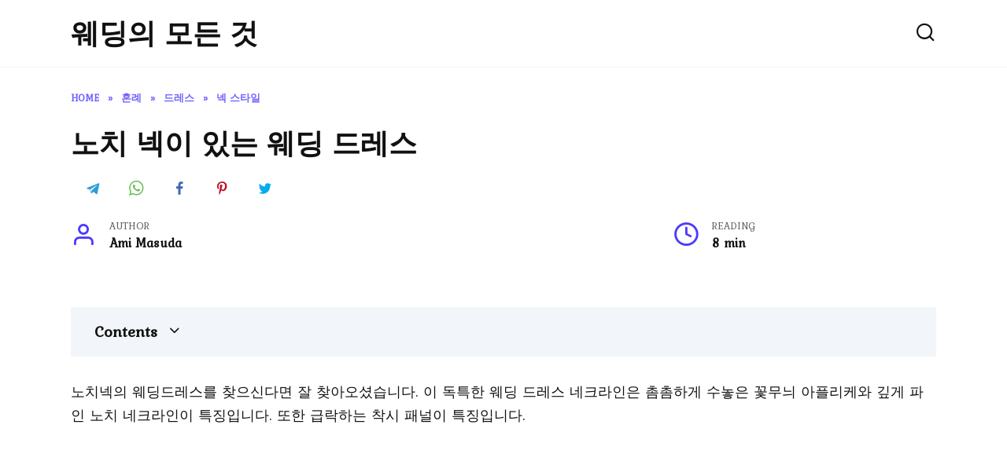

--- FILE ---
content_type: text/html; charset=UTF-8
request_url: https://ko.wed05.com/%ED%98%BC%EB%A1%80/%EB%93%9C%EB%A0%88%EC%8A%A4/%EB%84%A5-%EC%8A%A4%ED%83%80%EC%9D%BC/%EB%85%B8%EC%B9%98%EB%84%A5-%EC%9B%A8%EB%94%A9%EB%93%9C%EB%A0%88%EC%8A%A4/
body_size: 14786
content:
<!doctype html>
<html lang="ko-KR" prefix="og: https://ogp.me/ns#">
<head>
	<meta charset="UTF-8">
	<meta name="viewport" content="width=device-width, initial-scale=1">

		<style>img:is([sizes="auto" i], [sizes^="auto," i]) { contain-intrinsic-size: 3000px 1500px }</style>
	
<!-- Rank Math 프로 검색 엔진 최적화 - https://rankmath.com/ -->
<title>노치 넥이 있는 웨딩 드레스 - 웨딩의 모든 것</title>
<meta name="description" content="노치넥의 웨딩드레스를 찾으신다면 잘 찾아오셨습니다. 이 독특한 웨딩 드레스 네크라인은 촘촘하게 수놓은 꽃무늬 아플리케와 깊게 파인 노치 네크라인이 특징입니다. 또한 급락하는 착시 패널이 특징입니다."/>
<meta name="robots" content="follow, index, noarchive, max-snippet:-1, max-video-preview:-1, max-image-preview:large"/>
<link rel="canonical" href="https://ko.wed05.com/%ed%98%bc%eb%a1%80/%eb%93%9c%eb%a0%88%ec%8a%a4/%eb%84%a5-%ec%8a%a4%ed%83%80%ec%9d%bc/%eb%85%b8%ec%b9%98%eb%84%a5-%ec%9b%a8%eb%94%a9%eb%93%9c%eb%a0%88%ec%8a%a4/" />
<meta property="og:locale" content="ko_KR" />
<meta property="og:type" content="article" />
<meta property="og:title" content="노치 넥이 있는 웨딩 드레스 - 웨딩의 모든 것" />
<meta property="og:description" content="노치넥의 웨딩드레스를 찾으신다면 잘 찾아오셨습니다. 이 독특한 웨딩 드레스 네크라인은 촘촘하게 수놓은 꽃무늬 아플리케와 깊게 파인 노치 네크라인이 특징입니다. 또한 급락하는 착시 패널이 특징입니다." />
<meta property="og:url" content="https://ko.wed05.com/%ed%98%bc%eb%a1%80/%eb%93%9c%eb%a0%88%ec%8a%a4/%eb%84%a5-%ec%8a%a4%ed%83%80%ec%9d%bc/%eb%85%b8%ec%b9%98%eb%84%a5-%ec%9b%a8%eb%94%a9%eb%93%9c%eb%a0%88%ec%8a%a4/" />
<meta property="og:site_name" content="웨딩의 모든 것" />
<meta property="article:section" content="넥 스타일" />
<meta property="og:image" content="https://ko.wed05.com/wp-content/uploads/notch-neck-wedding-dress.jpg" />
<meta property="og:image:secure_url" content="https://ko.wed05.com/wp-content/uploads/notch-neck-wedding-dress.jpg" />
<meta property="og:image:width" content="1000" />
<meta property="og:image:height" content="1500" />
<meta property="og:image:alt" content="노치넥 웨딩드레스" />
<meta property="og:image:type" content="image/jpeg" />
<meta name="twitter:card" content="summary_large_image" />
<meta name="twitter:title" content="노치 넥이 있는 웨딩 드레스 - 웨딩의 모든 것" />
<meta name="twitter:description" content="노치넥의 웨딩드레스를 찾으신다면 잘 찾아오셨습니다. 이 독특한 웨딩 드레스 네크라인은 촘촘하게 수놓은 꽃무늬 아플리케와 깊게 파인 노치 네크라인이 특징입니다. 또한 급락하는 착시 패널이 특징입니다." />
<meta name="twitter:image" content="https://ko.wed05.com/wp-content/uploads/notch-neck-wedding-dress.jpg" />
<meta name="twitter:label1" content="작성자" />
<meta name="twitter:data1" content="Ami Masuda" />
<meta name="twitter:label2" content="읽을 시간" />
<meta name="twitter:data2" content="2분" />
<!-- /Rank Math WordPress SEO 플러그인 -->

<link rel='dns-prefetch' href='//wed05.com' />
<link rel='dns-prefetch' href='//fonts.googleapis.com' />
<link rel='stylesheet' id='wp-block-library-css' href='https://ko.wed05.com/wp-includes/css/dist/block-library/style.min.css'  media='all' />
<style id='wp-block-library-theme-inline-css' type='text/css'>
.wp-block-audio :where(figcaption){color:#555;font-size:13px;text-align:center}.is-dark-theme .wp-block-audio :where(figcaption){color:#ffffffa6}.wp-block-audio{margin:0 0 1em}.wp-block-code{border:1px solid #ccc;border-radius:4px;font-family:Menlo,Consolas,monaco,monospace;padding:.8em 1em}.wp-block-embed :where(figcaption){color:#555;font-size:13px;text-align:center}.is-dark-theme .wp-block-embed :where(figcaption){color:#ffffffa6}.wp-block-embed{margin:0 0 1em}.blocks-gallery-caption{color:#555;font-size:13px;text-align:center}.is-dark-theme .blocks-gallery-caption{color:#ffffffa6}:root :where(.wp-block-image figcaption){color:#555;font-size:13px;text-align:center}.is-dark-theme :root :where(.wp-block-image figcaption){color:#ffffffa6}.wp-block-image{margin:0 0 1em}.wp-block-pullquote{border-bottom:4px solid;border-top:4px solid;color:currentColor;margin-bottom:1.75em}.wp-block-pullquote cite,.wp-block-pullquote footer,.wp-block-pullquote__citation{color:currentColor;font-size:.8125em;font-style:normal;text-transform:uppercase}.wp-block-quote{border-left:.25em solid;margin:0 0 1.75em;padding-left:1em}.wp-block-quote cite,.wp-block-quote footer{color:currentColor;font-size:.8125em;font-style:normal;position:relative}.wp-block-quote:where(.has-text-align-right){border-left:none;border-right:.25em solid;padding-left:0;padding-right:1em}.wp-block-quote:where(.has-text-align-center){border:none;padding-left:0}.wp-block-quote.is-large,.wp-block-quote.is-style-large,.wp-block-quote:where(.is-style-plain){border:none}.wp-block-search .wp-block-search__label{font-weight:700}.wp-block-search__button{border:1px solid #ccc;padding:.375em .625em}:where(.wp-block-group.has-background){padding:1.25em 2.375em}.wp-block-separator.has-css-opacity{opacity:.4}.wp-block-separator{border:none;border-bottom:2px solid;margin-left:auto;margin-right:auto}.wp-block-separator.has-alpha-channel-opacity{opacity:1}.wp-block-separator:not(.is-style-wide):not(.is-style-dots){width:100px}.wp-block-separator.has-background:not(.is-style-dots){border-bottom:none;height:1px}.wp-block-separator.has-background:not(.is-style-wide):not(.is-style-dots){height:2px}.wp-block-table{margin:0 0 1em}.wp-block-table td,.wp-block-table th{word-break:normal}.wp-block-table :where(figcaption){color:#555;font-size:13px;text-align:center}.is-dark-theme .wp-block-table :where(figcaption){color:#ffffffa6}.wp-block-video :where(figcaption){color:#555;font-size:13px;text-align:center}.is-dark-theme .wp-block-video :where(figcaption){color:#ffffffa6}.wp-block-video{margin:0 0 1em}:root :where(.wp-block-template-part.has-background){margin-bottom:0;margin-top:0;padding:1.25em 2.375em}
</style>
<style id='classic-theme-styles-inline-css' type='text/css'>
/*! This file is auto-generated */
.wp-block-button__link{color:#fff;background-color:#32373c;border-radius:9999px;box-shadow:none;text-decoration:none;padding:calc(.667em + 2px) calc(1.333em + 2px);font-size:1.125em}.wp-block-file__button{background:#32373c;color:#fff;text-decoration:none}
</style>
<style id='global-styles-inline-css' type='text/css'>
:root{--wp--preset--aspect-ratio--square: 1;--wp--preset--aspect-ratio--4-3: 4/3;--wp--preset--aspect-ratio--3-4: 3/4;--wp--preset--aspect-ratio--3-2: 3/2;--wp--preset--aspect-ratio--2-3: 2/3;--wp--preset--aspect-ratio--16-9: 16/9;--wp--preset--aspect-ratio--9-16: 9/16;--wp--preset--color--black: #000000;--wp--preset--color--cyan-bluish-gray: #abb8c3;--wp--preset--color--white: #ffffff;--wp--preset--color--pale-pink: #f78da7;--wp--preset--color--vivid-red: #cf2e2e;--wp--preset--color--luminous-vivid-orange: #ff6900;--wp--preset--color--luminous-vivid-amber: #fcb900;--wp--preset--color--light-green-cyan: #7bdcb5;--wp--preset--color--vivid-green-cyan: #00d084;--wp--preset--color--pale-cyan-blue: #8ed1fc;--wp--preset--color--vivid-cyan-blue: #0693e3;--wp--preset--color--vivid-purple: #9b51e0;--wp--preset--gradient--vivid-cyan-blue-to-vivid-purple: linear-gradient(135deg,rgba(6,147,227,1) 0%,rgb(155,81,224) 100%);--wp--preset--gradient--light-green-cyan-to-vivid-green-cyan: linear-gradient(135deg,rgb(122,220,180) 0%,rgb(0,208,130) 100%);--wp--preset--gradient--luminous-vivid-amber-to-luminous-vivid-orange: linear-gradient(135deg,rgba(252,185,0,1) 0%,rgba(255,105,0,1) 100%);--wp--preset--gradient--luminous-vivid-orange-to-vivid-red: linear-gradient(135deg,rgba(255,105,0,1) 0%,rgb(207,46,46) 100%);--wp--preset--gradient--very-light-gray-to-cyan-bluish-gray: linear-gradient(135deg,rgb(238,238,238) 0%,rgb(169,184,195) 100%);--wp--preset--gradient--cool-to-warm-spectrum: linear-gradient(135deg,rgb(74,234,220) 0%,rgb(151,120,209) 20%,rgb(207,42,186) 40%,rgb(238,44,130) 60%,rgb(251,105,98) 80%,rgb(254,248,76) 100%);--wp--preset--gradient--blush-light-purple: linear-gradient(135deg,rgb(255,206,236) 0%,rgb(152,150,240) 100%);--wp--preset--gradient--blush-bordeaux: linear-gradient(135deg,rgb(254,205,165) 0%,rgb(254,45,45) 50%,rgb(107,0,62) 100%);--wp--preset--gradient--luminous-dusk: linear-gradient(135deg,rgb(255,203,112) 0%,rgb(199,81,192) 50%,rgb(65,88,208) 100%);--wp--preset--gradient--pale-ocean: linear-gradient(135deg,rgb(255,245,203) 0%,rgb(182,227,212) 50%,rgb(51,167,181) 100%);--wp--preset--gradient--electric-grass: linear-gradient(135deg,rgb(202,248,128) 0%,rgb(113,206,126) 100%);--wp--preset--gradient--midnight: linear-gradient(135deg,rgb(2,3,129) 0%,rgb(40,116,252) 100%);--wp--preset--font-size--small: 19.5px;--wp--preset--font-size--medium: 20px;--wp--preset--font-size--large: 36.5px;--wp--preset--font-size--x-large: 42px;--wp--preset--font-size--normal: 22px;--wp--preset--font-size--huge: 49.5px;--wp--preset--spacing--20: 0.44rem;--wp--preset--spacing--30: 0.67rem;--wp--preset--spacing--40: 1rem;--wp--preset--spacing--50: 1.5rem;--wp--preset--spacing--60: 2.25rem;--wp--preset--spacing--70: 3.38rem;--wp--preset--spacing--80: 5.06rem;--wp--preset--shadow--natural: 6px 6px 9px rgba(0, 0, 0, 0.2);--wp--preset--shadow--deep: 12px 12px 50px rgba(0, 0, 0, 0.4);--wp--preset--shadow--sharp: 6px 6px 0px rgba(0, 0, 0, 0.2);--wp--preset--shadow--outlined: 6px 6px 0px -3px rgba(255, 255, 255, 1), 6px 6px rgba(0, 0, 0, 1);--wp--preset--shadow--crisp: 6px 6px 0px rgba(0, 0, 0, 1);}:where(.is-layout-flex){gap: 0.5em;}:where(.is-layout-grid){gap: 0.5em;}body .is-layout-flex{display: flex;}.is-layout-flex{flex-wrap: wrap;align-items: center;}.is-layout-flex > :is(*, div){margin: 0;}body .is-layout-grid{display: grid;}.is-layout-grid > :is(*, div){margin: 0;}:where(.wp-block-columns.is-layout-flex){gap: 2em;}:where(.wp-block-columns.is-layout-grid){gap: 2em;}:where(.wp-block-post-template.is-layout-flex){gap: 1.25em;}:where(.wp-block-post-template.is-layout-grid){gap: 1.25em;}.has-black-color{color: var(--wp--preset--color--black) !important;}.has-cyan-bluish-gray-color{color: var(--wp--preset--color--cyan-bluish-gray) !important;}.has-white-color{color: var(--wp--preset--color--white) !important;}.has-pale-pink-color{color: var(--wp--preset--color--pale-pink) !important;}.has-vivid-red-color{color: var(--wp--preset--color--vivid-red) !important;}.has-luminous-vivid-orange-color{color: var(--wp--preset--color--luminous-vivid-orange) !important;}.has-luminous-vivid-amber-color{color: var(--wp--preset--color--luminous-vivid-amber) !important;}.has-light-green-cyan-color{color: var(--wp--preset--color--light-green-cyan) !important;}.has-vivid-green-cyan-color{color: var(--wp--preset--color--vivid-green-cyan) !important;}.has-pale-cyan-blue-color{color: var(--wp--preset--color--pale-cyan-blue) !important;}.has-vivid-cyan-blue-color{color: var(--wp--preset--color--vivid-cyan-blue) !important;}.has-vivid-purple-color{color: var(--wp--preset--color--vivid-purple) !important;}.has-black-background-color{background-color: var(--wp--preset--color--black) !important;}.has-cyan-bluish-gray-background-color{background-color: var(--wp--preset--color--cyan-bluish-gray) !important;}.has-white-background-color{background-color: var(--wp--preset--color--white) !important;}.has-pale-pink-background-color{background-color: var(--wp--preset--color--pale-pink) !important;}.has-vivid-red-background-color{background-color: var(--wp--preset--color--vivid-red) !important;}.has-luminous-vivid-orange-background-color{background-color: var(--wp--preset--color--luminous-vivid-orange) !important;}.has-luminous-vivid-amber-background-color{background-color: var(--wp--preset--color--luminous-vivid-amber) !important;}.has-light-green-cyan-background-color{background-color: var(--wp--preset--color--light-green-cyan) !important;}.has-vivid-green-cyan-background-color{background-color: var(--wp--preset--color--vivid-green-cyan) !important;}.has-pale-cyan-blue-background-color{background-color: var(--wp--preset--color--pale-cyan-blue) !important;}.has-vivid-cyan-blue-background-color{background-color: var(--wp--preset--color--vivid-cyan-blue) !important;}.has-vivid-purple-background-color{background-color: var(--wp--preset--color--vivid-purple) !important;}.has-black-border-color{border-color: var(--wp--preset--color--black) !important;}.has-cyan-bluish-gray-border-color{border-color: var(--wp--preset--color--cyan-bluish-gray) !important;}.has-white-border-color{border-color: var(--wp--preset--color--white) !important;}.has-pale-pink-border-color{border-color: var(--wp--preset--color--pale-pink) !important;}.has-vivid-red-border-color{border-color: var(--wp--preset--color--vivid-red) !important;}.has-luminous-vivid-orange-border-color{border-color: var(--wp--preset--color--luminous-vivid-orange) !important;}.has-luminous-vivid-amber-border-color{border-color: var(--wp--preset--color--luminous-vivid-amber) !important;}.has-light-green-cyan-border-color{border-color: var(--wp--preset--color--light-green-cyan) !important;}.has-vivid-green-cyan-border-color{border-color: var(--wp--preset--color--vivid-green-cyan) !important;}.has-pale-cyan-blue-border-color{border-color: var(--wp--preset--color--pale-cyan-blue) !important;}.has-vivid-cyan-blue-border-color{border-color: var(--wp--preset--color--vivid-cyan-blue) !important;}.has-vivid-purple-border-color{border-color: var(--wp--preset--color--vivid-purple) !important;}.has-vivid-cyan-blue-to-vivid-purple-gradient-background{background: var(--wp--preset--gradient--vivid-cyan-blue-to-vivid-purple) !important;}.has-light-green-cyan-to-vivid-green-cyan-gradient-background{background: var(--wp--preset--gradient--light-green-cyan-to-vivid-green-cyan) !important;}.has-luminous-vivid-amber-to-luminous-vivid-orange-gradient-background{background: var(--wp--preset--gradient--luminous-vivid-amber-to-luminous-vivid-orange) !important;}.has-luminous-vivid-orange-to-vivid-red-gradient-background{background: var(--wp--preset--gradient--luminous-vivid-orange-to-vivid-red) !important;}.has-very-light-gray-to-cyan-bluish-gray-gradient-background{background: var(--wp--preset--gradient--very-light-gray-to-cyan-bluish-gray) !important;}.has-cool-to-warm-spectrum-gradient-background{background: var(--wp--preset--gradient--cool-to-warm-spectrum) !important;}.has-blush-light-purple-gradient-background{background: var(--wp--preset--gradient--blush-light-purple) !important;}.has-blush-bordeaux-gradient-background{background: var(--wp--preset--gradient--blush-bordeaux) !important;}.has-luminous-dusk-gradient-background{background: var(--wp--preset--gradient--luminous-dusk) !important;}.has-pale-ocean-gradient-background{background: var(--wp--preset--gradient--pale-ocean) !important;}.has-electric-grass-gradient-background{background: var(--wp--preset--gradient--electric-grass) !important;}.has-midnight-gradient-background{background: var(--wp--preset--gradient--midnight) !important;}.has-small-font-size{font-size: var(--wp--preset--font-size--small) !important;}.has-medium-font-size{font-size: var(--wp--preset--font-size--medium) !important;}.has-large-font-size{font-size: var(--wp--preset--font-size--large) !important;}.has-x-large-font-size{font-size: var(--wp--preset--font-size--x-large) !important;}
:where(.wp-block-post-template.is-layout-flex){gap: 1.25em;}:where(.wp-block-post-template.is-layout-grid){gap: 1.25em;}
:where(.wp-block-columns.is-layout-flex){gap: 2em;}:where(.wp-block-columns.is-layout-grid){gap: 2em;}
:root :where(.wp-block-pullquote){font-size: 1.5em;line-height: 1.6;}
</style>
<link rel='stylesheet' id='google-fonts-css' href='https://fonts.googleapis.com/css?family=Kurale%7CMontserrat%3A400%2C400i%2C700&#038;subset=cyrillic&#038;display=swap'  media='all' />
<link rel='stylesheet' id='reboot-style-css' href='https://ko.wed05.com/wp-content/themes/reboot/assets/css/style.min.css'  media='all' />
<link rel='stylesheet' id='reboot-style-child-css' href='https://ko.wed05.com/wp-content/themes/reboot_child/style.css'  media='all' />
<script type="text/javascript" src="https://ko.wed05.com/wp-includes/js/jquery/jquery.min.js" id="jquery-core-js"></script>
<script type="text/javascript" src="https://ko.wed05.com/wp-includes/js/jquery/jquery-migrate.min.js" id="jquery-migrate-js"></script>
<style>.pseudo-clearfy-link { color: #008acf; cursor: pointer;}.pseudo-clearfy-link:hover { text-decoration: none;}</style><style id="wpremark-styles">.wpremark{position:relative;display:flex;border:none}.wpremark p{margin:.75em 0}.wpremark p:first-child{margin-top:0}.wpremark p:last-child{margin-bottom:0}.wpremark .wpremark-body{width:100%;max-width:100%;align-self:center}.wpremark .wpremark-icon svg,.wpremark .wpremark-icon img{display:block;max-width:100%;max-height:100%}</style><link rel="preload" href="https://ko.wed05.com/wp-content/themes/reboot/assets/fonts/wpshop-core.ttf" as="font" crossorigin><link rel="prefetch" href="https://ko.wed05.com/wp-content/uploads/notch-neck-wedding-dress.jpg" as="image" crossorigin>
    <style>.site-footer{background-color:#2c98d6}body{font-family:"Kurale" ,"Helvetica Neue", Helvetica, Arial, sans-serif;font-size:18px;}.site-title, .site-title a{font-family:"Kurale" ,"Helvetica Neue", Helvetica, Arial, sans-serif;}.site-description{font-family:"Kurale" ,"Helvetica Neue", Helvetica, Arial, sans-serif;font-size:18px;}.main-navigation ul li a, .main-navigation ul li span, .footer-navigation ul li a, .footer-navigation ul li span{font-family:"Kurale" ,"Helvetica Neue", Helvetica, Arial, sans-serif;font-size:18px;}.h1, h1:not(.site-title){font-family:"Kurale" ,"Helvetica Neue", Helvetica, Arial, sans-serif;font-size:2em;}.h2, .related-posts__header, .section-block__title, h2{font-family:"Kurale" ,"Helvetica Neue", Helvetica, Arial, sans-serif;font-size:1.8em;}.h3, h3{font-family:"Kurale" ,"Helvetica Neue", Helvetica, Arial, sans-serif;}.h4, h4{font-family:"Kurale" ,"Helvetica Neue", Helvetica, Arial, sans-serif;}.h5, h5{font-family:"Kurale" ,"Helvetica Neue", Helvetica, Arial, sans-serif;}.h6, h6{font-family:"Kurale" ,"Helvetica Neue", Helvetica, Arial, sans-serif;}</style>
		<style type="text/css" id="wp-custom-css">
			.footer-widget li {
   list-style: none;
}
.lang-item {
  display: inline;
}		</style>
		    
<!-- Global site tag (gtag.js) - Google Analytics -->
<script async src="https://www.googletagmanager.com/gtag/js?id=UA-137399012-1"></script>
<script>
  window.dataLayer = window.dataLayer || [];
  function gtag(){dataLayer.push(arguments);}
  gtag('js', new Date());

  gtag('config', 'UA-137399012-1');
</script>
</head>

<body class="post-template-default single single-post postid-2799 single-format-standard wp-embed-responsive sidebar-none">



<div id="page" class="site">
    <a class="skip-link screen-reader-text" href="#content"><!--noindex-->Skip to content<!--/noindex--></a>

    <div class="search-screen-overlay js-search-screen-overlay"></div>
    <div class="search-screen js-search-screen">
        
<form role="search" method="get" class="search-form" action="https://ko.wed05.com/">
    <label>
        <span class="screen-reader-text"><!--noindex-->Search for:<!--/noindex--></span>
        <input type="search" class="search-field" placeholder="Search…" value="" name="s">
    </label>
    <button type="submit" class="search-submit"></button>
</form>    </div>

    

<header id="masthead" class="site-header full" itemscope itemtype="http://schema.org/WPHeader">
    <div class="site-header-inner fixed">

        <div class="humburger js-humburger"><span></span><span></span><span></span></div>

        
<div class="site-branding">

    <div class="site-branding__body"><div class="site-title"><a href="https://ko.wed05.com/">웨딩의 모든 것</a></div></div></div><!-- .site-branding -->                <div class="header-search">
                    <span class="search-icon js-search-icon"></span>
                </div>
            
    </div>
</header><!-- #masthead -->



    
    <nav id="site-navigation" class="main-navigation fixed" style="display: none;">
        <div class="main-navigation-inner full">
            <ul id="header_menu"></ul>
        </div>
    </nav>
    <div class="container header-separator"></div>


    <div class="mobile-menu-placeholder js-mobile-menu-placeholder"></div>
    
	
    <div id="content" class="site-content fixed">

        
        <div class="site-content-inner">
    
        
        <div id="primary" class="content-area" itemscope itemtype="http://schema.org/Article">
            <main id="main" class="site-main article-card">

                
<article id="post-2799" class="article-post post-2799 post type-post status-publish format-standard has-post-thumbnail  category-284">

    
        <div class="breadcrumb" itemscope itemtype="http://schema.org/BreadcrumbList"><span class="breadcrumb-item" itemprop="itemListElement" itemscope itemtype="http://schema.org/ListItem"><a href="https://ko.wed05.com/" itemprop="item"><span itemprop="name">Home</span></a><meta itemprop="position" content="0"></span> <span class="breadcrumb-separator">»</span> <span class="breadcrumb-item" itemprop="itemListElement" itemscope itemtype="http://schema.org/ListItem"><a href="https://ko.wed05.com/%ed%98%bc%eb%a1%80/" itemprop="item"><span itemprop="name">혼례</span></a><meta itemprop="position" content="1"></span> <span class="breadcrumb-separator">»</span> <span class="breadcrumb-item" itemprop="itemListElement" itemscope itemtype="http://schema.org/ListItem"><a href="https://ko.wed05.com/%ed%98%bc%eb%a1%80/%eb%93%9c%eb%a0%88%ec%8a%a4/" itemprop="item"><span itemprop="name">드레스</span></a><meta itemprop="position" content="2"></span> <span class="breadcrumb-separator">»</span> <span class="breadcrumb-item" itemprop="itemListElement" itemscope itemtype="http://schema.org/ListItem"><a href="https://ko.wed05.com/%ed%98%bc%eb%a1%80/%eb%93%9c%eb%a0%88%ec%8a%a4/%eb%84%a5-%ec%8a%a4%ed%83%80%ec%9d%bc/" itemprop="item"><span itemprop="name">넥 스타일</span></a><meta itemprop="position" content="3"></span></div>
                                <h1 class="entry-title" itemprop="headline">노치 넥이 있는 웨딩 드레스</h1>
                    
                                <div class="social-buttons"><span class="social-button social-button--line" data-social="line"></span><span class="social-button social-button--telegram" data-social="telegram"></span><span class="social-button social-button--whatsapp" data-social="whatsapp"></span><span class="social-button social-button--facebook" data-social="facebook"></span><span class="social-button social-button--pinterest" data-social="pinterest" data-url="https://ko.wed05.com/%ed%98%bc%eb%a1%80/%eb%93%9c%eb%a0%88%ec%8a%a4/%eb%84%a5-%ec%8a%a4%ed%83%80%ec%9d%bc/%eb%85%b8%ec%b9%98%eb%84%a5-%ec%9b%a8%eb%94%a9%eb%93%9c%eb%a0%88%ec%8a%a4/" data-title="노치 넥이 있는 웨딩 드레스" data-description="노치넥의 웨딩드레스를 찾으신다면 잘 찾아오셨습니다. 이 독특한 웨딩 드레스 네크라인은 촘촘하게 수놓은 꽃무늬 아플리케와 깊게 파인 노치 네크라인이 특징입니다. 또한 급락하는 착시 패널이 특징입니다. 오프 숄더 웨딩 드레스 네크라인 오프 숄더 네크라인은 모든 체형을 돋보이게 하는 유행을 타지 않는 스타일입니다. 스트랩과 함께 또는 스트랩 없이 착용할 수 있으며, 무한한 실루엣을 강조할 수 있습니다. 자연스러운 곡선을 [&hellip;]" data-image="https://ko.wed05.com/wp-content/uploads/notch-neck-wedding-dress-150x150.jpg"></span><span class="social-button social-button--twitter" data-social="twitter"></span></div>                    
        
    
            <div class="entry-meta">
            <span class="entry-author"><span class="entry-label">Author</span> <span itemprop="author">Ami Masuda</span></span>            <span class="entry-time"><span class="entry-label">Reading</span> 8 min</span>                                    
                    </div>
    
    
    <div class="entry-content" itemprop="articleBody">
        <div class="table-of-contents"><div class="table-of-contents__header"><span class="table-of-contents__hide js-table-of-contents-hide">Contents</span></div><ol class="table-of-contents__list js-table-of-contents-list" style="display:none;">
<li class="level-1"><a href="#p">오프 숄더 웨딩 드레스 네크라인</a></li><li class="level-1"><a href="#p-2">보석 네크라인</a></li><li class="level-1"><a href="#p-3">세로 네크라인</a></li><li class="level-1"><a href="#p-4">일루젼 패널</a></li></ol></div><p>노치넥의 웨딩드레스를 찾으신다면 잘 찾아오셨습니다. 이 독특한 웨딩 드레스 네크라인은 촘촘하게 수놓은 꽃무늬 아플리케와 깊게 파인 노치 네크라인이 특징입니다. 또한 급락하는 착시 패널이 특징입니다.</p>



<figure class="wp-block-embed aligncenter is-type-video is-provider-youtube wp-block-embed-youtube wp-embed-aspect-16-9 wp-has-aspect-ratio"><div class="wp-block-embed__wrapper">
<iframe title="DIY Wedding Dress: Simple Aline Wedding Dress Part 1" width="730" height="411" src="https://www.youtube.com/embed/JG3tigwec9s?feature=oembed" frameborder="0" allow="accelerometer; autoplay; clipboard-write; encrypted-media; gyroscope; picture-in-picture" allowfullscreen></iframe>
</div></figure>


<h2 class="wp-block-heading" id="p">오프 숄더 웨딩 드레스 네크라인</h2>


<p>오프 숄더 네크라인은 모든 체형을 돋보이게 하는 유행을 타지 않는 스타일입니다. 스트랩과 함께 또는 스트랩 없이 착용할 수 있으며, 무한한 실루엣을 강조할 수 있습니다. 자연스러운 곡선을 과시하거나 결혼식에 경쾌한 요소를 더하고 싶은 신부는 이 스타일을 선택할 수 있으며, 이는 종종 홍당무 색상의 패브릭과 짝을 이루게 됩니다.</p>


<p>오프숄더 네크라인은 체형과 체격에 관계없이 많은 신부들에게 인기 있는 스타일로 장엄한 분위기를 자아냅니다. 모자, 반팔, 긴팔 웨딩드레스와 잘 어울려 신부의 쇄골을 강조할 수 있다. 비즈 장식으로 독특한 스타일을 연출할 수 있습니다. 오프숄더 웨딩 드레스의 네크라인은 또한 퍼프 네크라인과 어깨 위의 추가 천이 특징인 인물 스타일이 될 수 있습니다.</p>

<div class="wp-block-image">
<figure class="alignleft is-resized"><img decoding="async" src="https://wed05.com/wp-content/uploads/notch-neck-wedding-dress.jpg" alt="노치넥 웨딩드레스" width="320" title="노치넥 웨딩드레스"/><figcaption><strong>노치넥 웨딩드레스</strong></figcaption></figure></div>


<p>또 다른 인기 있는 스타일은 스트랩과 직각으로 만나는 직각 네크라인입니다. 이 네크라인은 얕거나 넓을 수 있으며 신부의 얼굴을 더 동그랗게 보이게 할 수 있습니다. 단, 어깨가 넓거나 목이 두꺼운 신부에게는 어울리지 않는 스타일입니다.</p>


<h2 class="wp-block-heading" id="p-2">보석 네크라인</h2>


<p>주얼 네크라인은 쇄골 위로 떨어지는 길고 둥근 네크라인입니다. 그것은 원래 목걸이를 보여주기 위해 설계되었습니다. 그것은 작은 가슴을 가진 여성에게 아첨하고 큰 가슴을 가진 여성에게는 아첨하지 않을 수 있습니다. 이 스타일은 Jacqueline Kennedy Onassis와 Michelle Obama를 비롯한 유명 인사들이 자주 착용합니다.</p>


<p>이 네크라인은 멋진 모습을 원하는 많은 신부에게 인기 있는 선택입니다. 스타일은 일반적으로 얇은 스트랩과 낮은 V 네크라인이 특징입니다. 다른 스타일보다 덜 포멀하면서도 세련된 느낌을 줍니다. 이 스타일은 미술관 결혼식이나 전통적인 결혼식에 이상적입니다.</p>


<p>이 네크라인은 쇄골, 어깨 및 팔을 강조합니다. 웨딩 드레스에 베일이나 헤어스타일을 하면 특히 아첨할 것입니다. 그러나 헤어 스타일과 룩을 완성하는 기타 액세서리를 고려해야 합니다.</p>

<div class="wp-block-image">
<figure class="aligncenter is-resized"><img decoding="async" src="https://wed05.com/wp-content/uploads/notch-neck-wedding-dress-1.jpg" alt="노치넥 웨딩드레스"  width="800" title="노치넥 웨딩드레스"/></figure></div>


<h2 class="wp-block-heading" id="p-3">세로 네크라인</h2>


<p>인물 네크라인이 넓어 얼굴, 쇄골, 가슴을 강조합니다. 가운 스타일에 따라 끈이 없거나 섬세하게 끈이 될 수 있습니다. 또 다른 옵션은 끈이 없는 드레스의 환상을 주지만 더 많은 커버리지를 제공하는 얇은 패브릭 네크라인이 있는 환상 네크라인입니다. 어깨는 가려도 몸매는 뽐내고 싶은 신부들에게 인기가 많은 웨딩드레스입니다.</p>


<p>포트레이트 네크라인은 오프숄더 스타일과 비슷하지만 일반적으로 더 넓고 스쿱이 더 넓습니다. 쇄골을 강조하면서 어깨를 가리고 싶은 신부들에게 인기 있는 네크라인이다. 또한 스트랩과 비대칭 드레이핑으로 아름답게 보입니다.</p>


<p>인물 네크라인은 신부의 사랑스러운 쇄골과 섬세한 어깨를 드러낸다. 풍만한 가슴을 가진 신부들에게 인기가 좋습니다. 이 유형의 네크라인은 큰 쇄골과 높은 가슴을 가진 신부에게 훌륭한 선택입니다. 그러나 이 네크라인을 착용하는 동안 팔을 편안하게 움직일 수 있는지 확인해야 합니다.</p>


<h2 class="wp-block-heading" id="p-4">일루젼 패널</h2>


<p>뒷면에 착시 패널이 있는 스트랩리스 웨딩 드레스입니다. 튤 스커트는 착시 밑단으로 떨어지고 레이스 아플리케는 몸통과 스커트를 장식합니다. 가운은 다양한 크기로 제공되며 전장 열차가 포함됩니다. 착시 패널은 탈부착이 가능하여 가운을 다용도로 사용할 수 있습니다.</p>

<div class="wp-block-image">
<figure class="aligncenter is-resized"><img decoding="async" src="https://wed05.com/wp-content/uploads/notch-neck-wedding-dress-2.jpg" alt="노치넥 웨딩드레스"  width="800" title="노치넥 웨딩드레스"/></figure></div>


<p>일루젼 웨딩드레스를 고른다면 원단을 고려해보세요. 대부분의 가운은 고품질 천으로 만들어 지지만 일부 천은 다른 것보다 더 부서지기 쉽습니다. 얇은 명주 그물과 영국망은 섬세한 직물의 두 가지 일반적인 예입니다. 또한, 중요한 날에 얼마나 많은 움직임을 할 것인지 그리고 그것이 드레스의 천에 어떤 영향을 미칠지 고려하십시오.</p>    </div><!-- .entry-content -->

</article>








    <div class="entry-social">
		
        		<div class="social-buttons"><span class="social-button social-button--line" data-social="line"></span><span class="social-button social-button--telegram" data-social="telegram"></span><span class="social-button social-button--whatsapp" data-social="whatsapp"></span><span class="social-button social-button--facebook" data-social="facebook"></span><span class="social-button social-button--pinterest" data-social="pinterest" data-url="https://ko.wed05.com/%ed%98%bc%eb%a1%80/%eb%93%9c%eb%a0%88%ec%8a%a4/%eb%84%a5-%ec%8a%a4%ed%83%80%ec%9d%bc/%eb%85%b8%ec%b9%98%eb%84%a5-%ec%9b%a8%eb%94%a9%eb%93%9c%eb%a0%88%ec%8a%a4/" data-title="노치 넥이 있는 웨딩 드레스" data-description="노치넥의 웨딩드레스를 찾으신다면 잘 찾아오셨습니다. 이 독특한 웨딩 드레스 네크라인은 촘촘하게 수놓은 꽃무늬 아플리케와 깊게 파인 노치 네크라인이 특징입니다. 또한 급락하는 착시 패널이 특징입니다. 오프 숄더 웨딩 드레스 네크라인 오프 숄더 네크라인은 모든 체형을 돋보이게 하는 유행을 타지 않는 스타일입니다. 스트랩과 함께 또는 스트랩 없이 착용할 수 있으며, 무한한 실루엣을 강조할 수 있습니다. 자연스러운 곡선을 [&hellip;]" data-image="https://ko.wed05.com/wp-content/uploads/notch-neck-wedding-dress-150x150.jpg"></span><span class="social-button social-button--twitter" data-social="twitter"></span></div>            </div>





<meta itemscope itemprop="mainEntityOfPage" itemType="https://schema.org/WebPage" itemid="https://ko.wed05.com/%ed%98%bc%eb%a1%80/%eb%93%9c%eb%a0%88%ec%8a%a4/%eb%84%a5-%ec%8a%a4%ed%83%80%ec%9d%bc/%eb%85%b8%ec%b9%98%eb%84%a5-%ec%9b%a8%eb%94%a9%eb%93%9c%eb%a0%88%ec%8a%a4/" content="노치 넥이 있는 웨딩 드레스">
    <meta itemprop="dateModified" content="2022-09-10">
    <meta itemprop="datePublished" content="2022-06-02T00:20:44+00:00">
<div itemprop="publisher" itemscope itemtype="https://schema.org/Organization" style="display: none;"><meta itemprop="name" content="웨딩의 모든 것"><meta itemprop="telephone" content="웨딩의 모든 것"><meta itemprop="address" content="https://ko.wed05.com"></div>
            </main><!-- #main -->
        </div><!-- #primary -->

        
    
    <div id="related-posts" class="related-posts fixed"><div class="related-posts__header">You may also like</div><div class="post-cards post-cards--vertical">
<div class="post-card post-card--related">
    <div class="post-card__thumbnail"><a href="https://ko.wed05.com/%ed%98%bc%eb%a1%80/%eb%93%9c%eb%a0%88%ec%8a%a4/%eb%84%a5-%ec%8a%a4%ed%83%80%ec%9d%bc/%eb%b3%b4%ed%8a%b8%eb%84%a5-%ec%9b%a8%eb%94%a9%eb%93%9c%eb%a0%88%ec%8a%a4/"><img width="335" height="220" src="https://ko.wed05.com/wp-content/uploads/boat-neck-wedding-dress-335x220.jpg" class="attachment-reboot_small size-reboot_small wp-post-image" alt="" decoding="async" loading="lazy" /></a></div><div class="post-card__title"><a href="https://ko.wed05.com/%ed%98%bc%eb%a1%80/%eb%93%9c%eb%a0%88%ec%8a%a4/%eb%84%a5-%ec%8a%a4%ed%83%80%ec%9d%bc/%eb%b3%b4%ed%8a%b8%eb%84%a5-%ec%9b%a8%eb%94%a9%eb%93%9c%eb%a0%88%ec%8a%a4/">보트 넥 웨딩 드레스는 모든 체형을 돋보이게 합니다.</a></div><div class="post-card__description">보트넥의 웨딩드레스는 허리를 잘록하게 잡아주어 모든 체형을 돋보이게 하는 우아한 실루엣입니다.</div>
</div>

<div class="post-card post-card--related">
    <div class="post-card__thumbnail"><a href="https://ko.wed05.com/%ed%98%bc%eb%a1%80/%eb%93%9c%eb%a0%88%ec%8a%a4/%eb%84%a5-%ec%8a%a4%ed%83%80%ec%9d%bc/%eb%b8%8c%ec%9d%b4%eb%84%a5-%ec%9b%a8%eb%94%a9%eb%93%9c%eb%a0%88%ec%8a%a4/"><img width="335" height="220" src="https://ko.wed05.com/wp-content/uploads/v-neck-wedding-dress-335x220.jpg" class="attachment-reboot_small size-reboot_small wp-post-image" alt="" decoding="async" loading="lazy" /></a></div><div class="post-card__title"><a href="https://ko.wed05.com/%ed%98%bc%eb%a1%80/%eb%93%9c%eb%a0%88%ec%8a%a4/%eb%84%a5-%ec%8a%a4%ed%83%80%ec%9d%bc/%eb%b8%8c%ec%9d%b4%eb%84%a5-%ec%9b%a8%eb%94%a9%eb%93%9c%eb%a0%88%ec%8a%a4/">V-넥 웨딩 드레스의 장점</a></div><div class="post-card__description">브이넥 웨딩드레스는 다양한 장점이 있어 어떤 웨딩에도 잘 어울리는 웨딩드레스입니다.</div>
</div>

<div class="post-card post-card--related">
    <div class="post-card__thumbnail"><a href="https://ko.wed05.com/%ed%98%bc%eb%a1%80/%eb%93%9c%eb%a0%88%ec%8a%a4/%eb%84%a5-%ec%8a%a4%ed%83%80%ec%9d%bc/%ec%8a%ac%eb%a6%bf-%eb%84%a5-%ec%9b%a8%eb%94%a9-%eb%93%9c%eb%a0%88%ec%8a%a4/"><img width="335" height="220" src="https://ko.wed05.com/wp-content/uploads/slit-neck-wedding-dress-335x220.jpg" class="attachment-reboot_small size-reboot_small wp-post-image" alt="" decoding="async" loading="lazy" /></a></div><div class="post-card__title"><a href="https://ko.wed05.com/%ed%98%bc%eb%a1%80/%eb%93%9c%eb%a0%88%ec%8a%a4/%eb%84%a5-%ec%8a%a4%ed%83%80%ec%9d%bc/%ec%8a%ac%eb%a6%bf-%eb%84%a5-%ec%9b%a8%eb%94%a9-%eb%93%9c%eb%a0%88%ec%8a%a4/">슬릿 넥 웨딩 드레스</a></div><div class="post-card__description">웨딩드레스를 고를 때, 선택할 수 있는 몇 가지 스타일이 있습니다. 이 스타일은 오프 숄더</div>
</div>

<div class="post-card post-card--related">
    <div class="post-card__thumbnail"><a href="https://ko.wed05.com/%ed%98%bc%eb%a1%80/%eb%93%9c%eb%a0%88%ec%8a%a4/%eb%84%a5-%ec%8a%a4%ed%83%80%ec%9d%bc/%ed%84%b0%ed%8b%80%eb%84%a5-%ec%9b%a8%eb%94%a9%eb%93%9c%eb%a0%88%ec%8a%a4/"><img width="335" height="220" src="https://ko.wed05.com/wp-content/uploads/turtle-neck-wedding-dress-335x220.png" class="attachment-reboot_small size-reboot_small wp-post-image" alt="" decoding="async" loading="lazy" /></a></div><div class="post-card__title"><a href="https://ko.wed05.com/%ed%98%bc%eb%a1%80/%eb%93%9c%eb%a0%88%ec%8a%a4/%eb%84%a5-%ec%8a%a4%ed%83%80%ec%9d%bc/%ed%84%b0%ed%8b%80%eb%84%a5-%ec%9b%a8%eb%94%a9%eb%93%9c%eb%a0%88%ec%8a%a4/">거북이 목 웨딩 드레스 선택하기</a></div><div class="post-card__description">터틀넥 웨딩 드레스를 고려 중이라면 선택할 수 있는 다양한 옵션이 있습니다.</div>
</div>

<div class="post-card post-card--related">
    <div class="post-card__thumbnail"><a href="https://ko.wed05.com/%ed%98%bc%eb%a1%80/%eb%93%9c%eb%a0%88%ec%8a%a4/%eb%84%a5-%ec%8a%a4%ed%83%80%ec%9d%bc/%ec%b9%bc%eb%9d%bc-%eb%84%a5-%ec%9b%a8%eb%94%a9-%eb%93%9c%eb%a0%88%ec%8a%a4/"><img width="335" height="220" src="https://ko.wed05.com/wp-content/uploads/collared-neck-wedding-dress-335x220.jpg" class="attachment-reboot_small size-reboot_small wp-post-image" alt="" decoding="async" loading="lazy" /></a></div><div class="post-card__title"><a href="https://ko.wed05.com/%ed%98%bc%eb%a1%80/%eb%93%9c%eb%a0%88%ec%8a%a4/%eb%84%a5-%ec%8a%a4%ed%83%80%ec%9d%bc/%ec%b9%bc%eb%9d%bc-%eb%84%a5-%ec%9b%a8%eb%94%a9-%eb%93%9c%eb%a0%88%ec%8a%a4/">칼라 넥 웨딩 드레스의 우아함</a></div><div class="post-card__description">칼라드 넥 웨딩 드레스는 결혼식 날 우아하고 우아하게 보이고 싶다면 완벽한 선택이 될 수 있습니다.</div>
</div>

<div class="post-card post-card--related">
    <div class="post-card__thumbnail"><a href="https://ko.wed05.com/%ed%98%bc%eb%a1%80/%eb%93%9c%eb%a0%88%ec%8a%a4/%eb%84%a5-%ec%8a%a4%ed%83%80%ec%9d%bc/%ec%8a%a4%ed%80%98%ec%96%b4-%eb%84%a5-%ec%9b%a8%eb%94%a9-%eb%93%9c%eb%a0%88%ec%8a%a4/"><img width="335" height="220" src="https://ko.wed05.com/wp-content/uploads/square-neck-wedding-dress-335x220.jpg" class="attachment-reboot_small size-reboot_small wp-post-image" alt="" decoding="async" loading="lazy" /></a></div><div class="post-card__title"><a href="https://ko.wed05.com/%ed%98%bc%eb%a1%80/%eb%93%9c%eb%a0%88%ec%8a%a4/%eb%84%a5-%ec%8a%a4%ed%83%80%ec%9d%bc/%ec%8a%a4%ed%80%98%ec%96%b4-%eb%84%a5-%ec%9b%a8%eb%94%a9-%eb%93%9c%eb%a0%88%ec%8a%a4/">스퀘어 넥 웨딩 드레스</a></div><div class="post-card__description">스퀘어넥 웨딩드레스는 클래식한 웨딩드레스 디자인입니다. 이탈리아 패션 브랜드 발렌티노(Valentino)가 디자인했다.</div>
</div>

<div class="post-card post-card--related">
    <div class="post-card__thumbnail"><a href="https://ko.wed05.com/%ed%98%bc%eb%a1%80/%eb%93%9c%eb%a0%88%ec%8a%a4/%ec%86%8c%eb%a7%a4-%ec%9c%a0%ed%98%95/%ec%bb%a4%ed%94%84-%ec%8a%ac%eb%a6%ac%eb%b8%8c-%ec%9b%a8%eb%94%a9-%eb%93%9c%eb%a0%88%ec%8a%a4/"><img width="335" height="220" src="https://ko.wed05.com/wp-content/uploads/cuff-sleeve-wedding-dress-335x220.jpg" class="attachment-reboot_small size-reboot_small wp-post-image" alt="" decoding="async" loading="lazy" /></a></div><div class="post-card__title"><a href="https://ko.wed05.com/%ed%98%bc%eb%a1%80/%eb%93%9c%eb%a0%88%ec%8a%a4/%ec%86%8c%eb%a7%a4-%ec%9c%a0%ed%98%95/%ec%bb%a4%ed%94%84-%ec%8a%ac%eb%a6%ac%eb%b8%8c-%ec%9b%a8%eb%94%a9-%eb%93%9c%eb%a0%88%ec%8a%a4/">커프 슬리브가 있는 웨딩 드레스</a></div><div class="post-card__description">커프 소매가 특징인 멋진 웨딩 드레스를 많이 찾을 수 있습니다. 특별한 날에 딱 맞는 드레스를</div>
</div>

<div class="post-card post-card--related">
    <div class="post-card__thumbnail"><a href="https://ko.wed05.com/%ed%98%bc%eb%a1%80/%eb%93%9c%eb%a0%88%ec%8a%a4/%ec%8a%a4%ed%83%80%ec%9d%bc/%ea%b2%b8%ec%86%90%ed%95%9c-%ec%9b%a8%eb%94%a9-%eb%93%9c%eb%a0%88%ec%8a%a4/"><img width="335" height="220" src="https://ko.wed05.com/wp-content/uploads/modest-wedding-dress-335x220.jpg" class="attachment-reboot_small size-reboot_small wp-post-image" alt="" decoding="async" loading="lazy" /></a></div><div class="post-card__title"><a href="https://ko.wed05.com/%ed%98%bc%eb%a1%80/%eb%93%9c%eb%a0%88%ec%8a%a4/%ec%8a%a4%ed%83%80%ec%9d%bc/%ea%b2%b8%ec%86%90%ed%95%9c-%ec%9b%a8%eb%94%a9-%eb%93%9c%eb%a0%88%ec%8a%a4/">겸손한 웨딩 드레스 &#8211; 스타일과 실루엣</a></div><div class="post-card__description">수수한 웨딩드레스를 입을 계획이라면 다양한 스타일과 실루엣을 고를 수 있다.</div>
</div>

<div class="post-card post-card--related">
    <div class="post-card__thumbnail"><a href="https://ko.wed05.com/%ed%98%bc%eb%a1%80/%eb%93%9c%eb%a0%88%ec%8a%a4/%ec%95%84%ec%9d%b4%eb%94%94%ec%96%b4/%ec%9b%a8%eb%94%a9-%eb%93%9c%eb%a0%88%ec%8a%a4-%ec%95%84%ec%9d%b4%eb%94%94%ec%96%b4/"><img width="335" height="220" src="https://ko.wed05.com/wp-content/uploads/wedding-dress-ideas-335x220.jpg" class="attachment-reboot_small size-reboot_small wp-post-image" alt="" decoding="async" loading="lazy" /></a></div><div class="post-card__title"><a href="https://ko.wed05.com/%ed%98%bc%eb%a1%80/%eb%93%9c%eb%a0%88%ec%8a%a4/%ec%95%84%ec%9d%b4%eb%94%94%ec%96%b4/%ec%9b%a8%eb%94%a9-%eb%93%9c%eb%a0%88%ec%8a%a4-%ec%95%84%ec%9d%b4%eb%94%94%ec%96%b4/">웨딩 드레스 아이디어</a></div><div class="post-card__description">완벽한 웨딩 드레스를 찾고 있지만 어떤 스타일을 선택해야 할지 잘 모르겠다면 다양한 스타일과</div>
</div>

<div class="post-card post-card--related">
    <div class="post-card__thumbnail"><a href="https://ko.wed05.com/%ed%98%bc%eb%a1%80/%eb%93%9c%eb%a0%88%ec%8a%a4/%ea%b0%80%ea%b2%a9/500%eb%8b%ac%eb%9f%ac-%ec%9d%b4%ed%95%98%ec%9d%98-%ec%9b%a8%eb%94%a9%eb%93%9c%eb%a0%88%ec%8a%a4/"><img width="335" height="220" src="https://ko.wed05.com/wp-content/uploads/wedding-dresses-under-500-dollars-335x220.jpg" class="attachment-reboot_small size-reboot_small wp-post-image" alt="" decoding="async" loading="lazy" /></a></div><div class="post-card__title"><a href="https://ko.wed05.com/%ed%98%bc%eb%a1%80/%eb%93%9c%eb%a0%88%ec%8a%a4/%ea%b0%80%ea%b2%a9/500%eb%8b%ac%eb%9f%ac-%ec%9d%b4%ed%95%98%ec%9d%98-%ec%9b%a8%eb%94%a9%eb%93%9c%eb%a0%88%ec%8a%a4/">$500 미만의 웨딩 드레스</a></div><div class="post-card__description">500달러 미만의 웨딩 드레스를 찾는 방법에는 여러 가지가 있습니다. 첫 번째 단계는 인디</div>
</div>

<div class="post-card post-card--related">
    <div class="post-card__thumbnail"><a href="https://ko.wed05.com/%ed%98%bc%eb%a1%80/%eb%93%9c%eb%a0%88%ec%8a%a4/%ec%8a%a4%ed%83%80%ec%9d%bc/%eb%a1%9c%eb%a7%a8%ed%8b%b1-%ec%9b%a8%eb%94%a9-%eb%93%9c%eb%a0%88%ec%8a%a4/"><img width="335" height="220" src="https://ko.wed05.com/wp-content/uploads/romantic-wedding-dress-335x220.jpg" class="attachment-reboot_small size-reboot_small wp-post-image" alt="" decoding="async" loading="lazy" /></a></div><div class="post-card__title"><a href="https://ko.wed05.com/%ed%98%bc%eb%a1%80/%eb%93%9c%eb%a0%88%ec%8a%a4/%ec%8a%a4%ed%83%80%ec%9d%bc/%eb%a1%9c%eb%a7%a8%ed%8b%b1-%ec%9b%a8%eb%94%a9-%eb%93%9c%eb%a0%88%ec%8a%a4/">로맨틱 웨딩 드레스</a></div><div class="post-card__description">로맨틱 스타일은 고조된 감정을 불러일으키며 우아하고 아름답고 여성스러운 경우가 많습니다.</div>
</div>

<div class="post-card post-card--related">
    <div class="post-card__thumbnail"><a href="https://ko.wed05.com/%ed%98%bc%eb%a1%80/%eb%93%9c%eb%a0%88%ec%8a%a4/%ea%b0%80%ea%b2%a9/%eb%9f%ad%ec%85%94%eb%a6%ac-%ec%9b%a8%eb%94%a9-%eb%93%9c%eb%a0%88%ec%8a%a4/"><img width="238" height="212" src="https://ko.wed05.com/wp-content/uploads/luxury-wedding-dress.jpg" class="attachment-reboot_small size-reboot_small wp-post-image" alt="" decoding="async" loading="lazy" /></a></div><div class="post-card__title"><a href="https://ko.wed05.com/%ed%98%bc%eb%a1%80/%eb%93%9c%eb%a0%88%ec%8a%a4/%ea%b0%80%ea%b2%a9/%eb%9f%ad%ec%85%94%eb%a6%ac-%ec%9b%a8%eb%94%a9-%eb%93%9c%eb%a0%88%ec%8a%a4/">중요한 날을 위한 완벽한 럭셔리 웨딩 드레스 찾기</a></div><div class="post-card__description">고급 웨딩 드레스를 찾고 있다면 시중에 많은 옵션이 있습니다. 일부 디자이너는 Ines Di</div>
</div>
</div></div>

</div><!--.site-content-inner-->


</div><!--.site-content-->





<div class="site-footer-container ">

    

    <footer id="colophon" class="site-footer site-footer--style-gray full">
        <div class="site-footer-inner fixed">

            <div class="footer-widgets footer-widgets-3"><div class="footer-widget"><div id="block-10" class="widget widget_block"><p><p><a target="blank_" href="https://ko.russian-brides.org/">러시아 신부</a></p></p>
</div><div id="block-11" class="widget widget_block widget_categories"><ul class="wp-block-categories-list wp-block-categories">	<li class="cat-item cat-item-286"><a href="https://ko.wed05.com/%ed%98%bc%eb%a1%80/%eb%93%9c%eb%a0%88%ec%8a%a4/%ea%b0%80%ea%b2%a9/">가격</a>
</li>
	<li class="cat-item cat-item-284"><a href="https://ko.wed05.com/%ed%98%bc%eb%a1%80/%eb%93%9c%eb%a0%88%ec%8a%a4/%eb%84%a5-%ec%8a%a4%ed%83%80%ec%9d%bc/">넥 스타일</a>
</li>
	<li class="cat-item cat-item-288"><a href="https://ko.wed05.com/%ed%98%bc%eb%a1%80/%eb%93%9c%eb%a0%88%ec%8a%a4/%eb%aa%a9%ec%a0%81/">목적</a>
</li>
	<li class="cat-item cat-item-280"><a href="https://ko.wed05.com/%ed%98%bc%eb%a1%80/%eb%93%9c%eb%a0%88%ec%8a%a4/%ec%83%89%ea%b9%94/">색깔</a>
</li>
	<li class="cat-item cat-item-292"><a href="https://ko.wed05.com/%ed%98%bc%eb%a1%80/%eb%93%9c%eb%a0%88%ec%8a%a4/%ec%86%8c%eb%a7%a4-%ea%b8%b8%ec%9d%b4/">소매 길이</a>
</li>
	<li class="cat-item cat-item-296"><a href="https://ko.wed05.com/%ed%98%bc%eb%a1%80/%eb%93%9c%eb%a0%88%ec%8a%a4/%ec%86%8c%eb%a7%a4-%ec%9c%a0%ed%98%95/">소매 유형</a>
</li>
	<li class="cat-item cat-item-298"><a href="https://ko.wed05.com/%ed%98%bc%eb%a1%80/%eb%93%9c%eb%a0%88%ec%8a%a4/%ec%8a%a4%ed%83%80%ec%9d%bc/">스타일</a>
</li>
	<li class="cat-item cat-item-282"><a href="https://ko.wed05.com/%ed%98%bc%eb%a1%80/%eb%93%9c%eb%a0%88%ec%8a%a4/%ec%95%84%ec%9d%b4%eb%94%94%ec%96%b4/">아이디어</a>
</li>
	<li class="cat-item cat-item-290"><a href="https://ko.wed05.com/%ed%98%bc%eb%a1%80/%eb%93%9c%eb%a0%88%ec%8a%a4/%ed%81%ac%ea%b8%b0/">크기</a>
</li>
</ul></div></div><div class="footer-widget"><div id="block-12" class="widget widget_block"><ul class="pll-switcher">	<li class="lang-item lang-item-2 lang-item-en no-translation lang-item-first"><a  lang="en-US" hreflang="en-US" href="https://wed05.com/"><img loading="lazy" decoding="async" src="[data-uri]" alt="English" width="16" height="11" style="width: 16px; height: 11px;" /></a></li>
	<li class="lang-item lang-item-61 lang-item-es no-translation"><a  lang="es-ES" hreflang="es-ES" href="https://es.wed05.com/"><img loading="lazy" decoding="async" src="[data-uri]" alt="Español" width="16" height="11" style="width: 16px; height: 11px;" /></a></li>
	<li class="lang-item lang-item-66 lang-item-fr no-translation"><a  lang="fr-FR" hreflang="fr-FR" href="https://fr.wed05.com/"><img loading="lazy" decoding="async" src="[data-uri]" alt="Français" width="16" height="11" style="width: 16px; height: 11px;" /></a></li>
	<li class="lang-item lang-item-56 lang-item-de no-translation"><a  lang="de-DE" hreflang="de-DE" href="https://de.wed05.com/"><img loading="lazy" decoding="async" src="[data-uri]" alt="Deutsch" width="16" height="11" style="width: 16px; height: 11px;" /></a></li>
	<li class="lang-item lang-item-71 lang-item-it no-translation"><a  lang="it-IT" hreflang="it-IT" href="https://it.wed05.com/"><img loading="lazy" decoding="async" src="[data-uri]" alt="Italiano" width="16" height="11" style="width: 16px; height: 11px;" /></a></li>
	<li class="lang-item lang-item-76 lang-item-pl no-translation"><a  lang="pl-PL" hreflang="pl-PL" href="https://pl.wed05.com/"><img loading="lazy" decoding="async" src="[data-uri]" alt="Polski" width="16" height="11" style="width: 16px; height: 11px;" /></a></li>
	<li class="lang-item lang-item-81 lang-item-pt no-translation"><a  lang="pt-BR" hreflang="pt-BR" href="https://pt.wed05.com/"><img loading="lazy" decoding="async" src="[data-uri]" alt="Português" width="16" height="11" style="width: 16px; height: 11px;" /></a></li>
	<li class="lang-item lang-item-86 lang-item-tr no-translation"><a  lang="tr-TR" hreflang="tr-TR" href="https://tr.wed05.com/"><img loading="lazy" decoding="async" src="[data-uri]" alt="Türkçe" width="16" height="11" style="width: 16px; height: 11px;" /></a></li>
	<li class="lang-item lang-item-91 lang-item-hi no-translation"><a  lang="hi-IN" hreflang="hi-IN" href="https://hi.wed05.com/"><img loading="lazy" decoding="async" src="[data-uri]" alt="हिन्दी" width="16" height="11" style="width: 16px; height: 11px;" /></a></li>
	<li class="lang-item lang-item-96 lang-item-vn no-translation"><a  lang="vi" hreflang="vi" href="https://vn.wed05.com/"><img loading="lazy" decoding="async" src="[data-uri]" alt="Tiếng Việt" width="16" height="11" style="width: 16px; height: 11px;" /></a></li>
	<li class="lang-item lang-item-101 lang-item-ko current-lang"><a  lang="ko-KR" hreflang="ko-KR" href="https://ko.wed05.com/"><img loading="lazy" decoding="async" src="[data-uri]" alt="한국어" width="16" height="11" style="width: 16px; height: 11px;" /></a></li>
	<li class="lang-item lang-item-4 lang-item-ja no-translation"><a  lang="ja" hreflang="ja" href="https://ja.wed05.com/"><img loading="lazy" decoding="async" src="[data-uri]" alt="日本語" width="16" height="11" style="width: 16px; height: 11px;" /></a></li>
</ul></div></div><div class="footer-widget"></div></div>
            
<div class="footer-bottom">
    <div class="footer-info">
        © 2026 웨딩의 모든 것
	        </div>

    </div>
        </div>
    </footer><!--.site-footer-->
</div>


    <button type="button" class="scrolltop js-scrolltop"></button>

</div><!-- #page -->

<script>var pseudo_links = document.querySelectorAll(".pseudo-clearfy-link");for (var i=0;i<pseudo_links.length;i++ ) { pseudo_links[i].addEventListener("click", function(e){   window.open( e.target.getAttribute("data-uri") ); }); }</script><style></style>			<div id="wplegalpages_footer_links_container">
							<a class="wplegalpages_footer_link"  href="https://wed05.com/privacy-policy/" > Privacy Policy</a>
									<span class="wplegalpages_footer_separator_text">
											</span>
									<a class="wplegalpages_footer_link"  href="https://wed05.com/terms-of-use/" > Terms of Use</a>
									<span class="wplegalpages_footer_separator_text">
											</span>
									<a class="wplegalpages_footer_link"  href="https://wed05.com/dmca/" > DMCA</a>
							</div>
			<script type="text/javascript">
					  jQuery(document).ready(function(){
					jQuery('#wplegalpages_footer_links_container').css({
						'width': '100%',
						'background-color': '#ffffff',
						'text-align': 'center',
						'font-size': '16px',
						'font-family': 'Open Sans'
					})
					jQuery('.wplegalpages_footer_link').css({
						'color': '#333333'
					})
					jQuery('.wplegalpages_footer_separator_text').css({
						'color': '#333333'
					})
				})		
			</script>
			<link rel='stylesheet' id='wp-legal-pages-public-css' href='https://ko.wed05.com/wp-content/plugins/wplegalpages/public/css/wp-legal-pages-public-css.min.css'  media='all' />
<style id='wp-legal-pages-public-inline-css' type='text/css'>
@import url(http://fonts.googleapis.com/css?family=Open+Sans);
</style>
<script type="text/javascript" src="https://wed05.com/wp-content/plugins/wplegalpages/admin/js/jquery.cookie.min.js" id="wp-legal-pages-jquery-cookie-js"></script>
<script type="text/javascript" id="reboot-scripts-js-extra">
/* <![CDATA[ */
var settings_array = {"rating_text_average":"average","rating_text_from":"from","lightbox_display":"1","sidebar_fixed":"1"};
var wps_ajax = {"url":"https:\/\/ko.wed05.com\/wp-admin\/admin-ajax.php","nonce":"c0f42536cb"};
var wpshop_views_counter_params = {"url":"https:\/\/ko.wed05.com\/wp-admin\/admin-ajax.php","nonce":"c0f42536cb","is_postviews_enabled":"","post_id":"2799"};
/* ]]> */
</script>
<script type="text/javascript" src="https://ko.wed05.com/wp-content/themes/reboot/assets/js/scripts.min.js" id="reboot-scripts-js"></script>
<script type='text/javascript'>
(function() {
				var expirationDate = new Date();
				expirationDate.setTime( expirationDate.getTime() + 31536000 * 1000 );
				document.cookie = "pll_language=ko; expires=" + expirationDate.toUTCString() + "; path=/; domain=wed05.com; secure; SameSite=Lax";
			}());
</script>



<script defer src="https://static.cloudflareinsights.com/beacon.min.js/vcd15cbe7772f49c399c6a5babf22c1241717689176015" integrity="sha512-ZpsOmlRQV6y907TI0dKBHq9Md29nnaEIPlkf84rnaERnq6zvWvPUqr2ft8M1aS28oN72PdrCzSjY4U6VaAw1EQ==" data-cf-beacon='{"version":"2024.11.0","token":"c4758a7afbb24ecd96d5d1f26202e056","r":1,"server_timing":{"name":{"cfCacheStatus":true,"cfEdge":true,"cfExtPri":true,"cfL4":true,"cfOrigin":true,"cfSpeedBrain":true},"location_startswith":null}}' crossorigin="anonymous"></script>
</body>
</html>

<!-- Page cached by LiteSpeed Cache 6.5.4 on 2026-01-19 03:27:05 -->